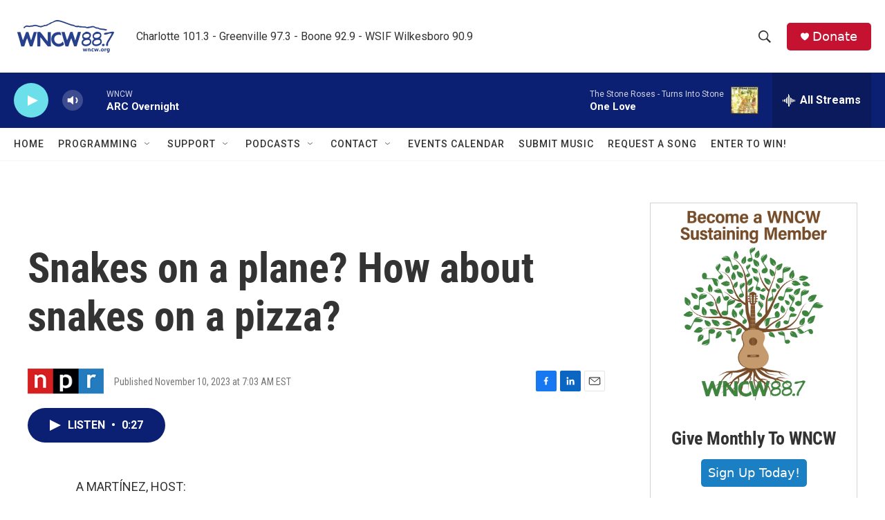

--- FILE ---
content_type: text/html; charset=utf-8
request_url: https://www.google.com/recaptcha/api2/aframe
body_size: 259
content:
<!DOCTYPE HTML><html><head><meta http-equiv="content-type" content="text/html; charset=UTF-8"></head><body><script nonce="yLW_PGw-T62qmHdHWKDKgg">/** Anti-fraud and anti-abuse applications only. See google.com/recaptcha */ try{var clients={'sodar':'https://pagead2.googlesyndication.com/pagead/sodar?'};window.addEventListener("message",function(a){try{if(a.source===window.parent){var b=JSON.parse(a.data);var c=clients[b['id']];if(c){var d=document.createElement('img');d.src=c+b['params']+'&rc='+(localStorage.getItem("rc::a")?sessionStorage.getItem("rc::b"):"");window.document.body.appendChild(d);sessionStorage.setItem("rc::e",parseInt(sessionStorage.getItem("rc::e")||0)+1);localStorage.setItem("rc::h",'1769144845527');}}}catch(b){}});window.parent.postMessage("_grecaptcha_ready", "*");}catch(b){}</script></body></html>